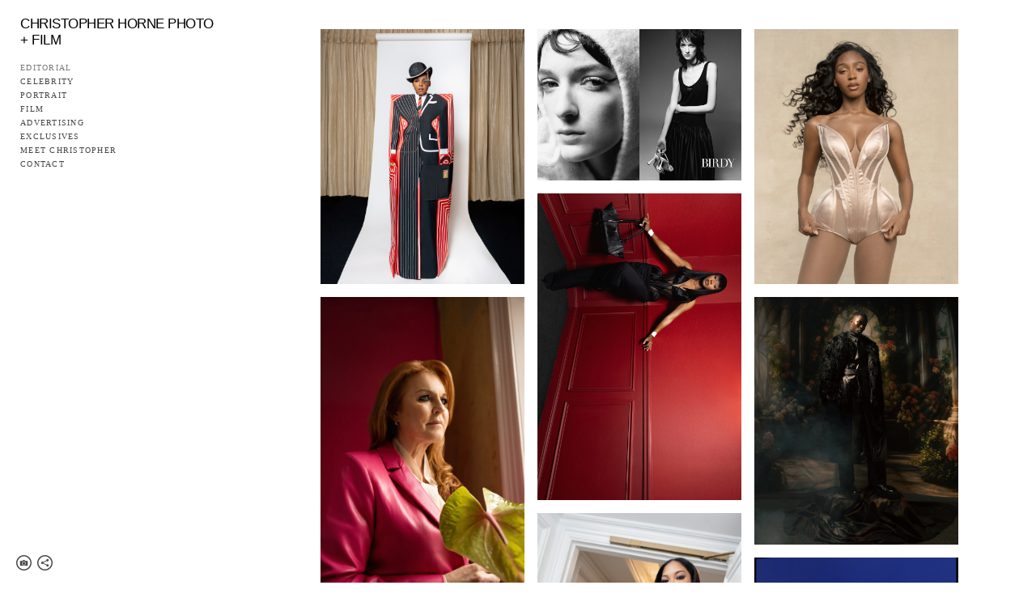

--- FILE ---
content_type: text/html; charset=UTF-8
request_url: https://www.christopherhorne.co/johnboyega/
body_size: 9606
content:
<!doctype html>
<html lang="en" site-body ng-controller="baseController" prefix="og: http://ogp.me/ns#">
<head>
        <title>JOHN BOYEGA</title>
    <base href="/">
    <meta charset="UTF-8">
    <meta http-equiv="X-UA-Compatible" content="IE=edge,chrome=1">
    <meta name="viewport" content="width=device-width, initial-scale=1">

    <link rel="manifest" href="/manifest.webmanifest">

	
    <meta name="keywords" content="christopherhorne.co, JOHN BOYEGA, Christopher Horne christopherhorne chrishorne Trendy Photography trendy photography chrishorne Christopher Horne christopherhorne">
    <meta name="generator" content="christopherhorne.co">
    <meta name="author" content="christopherhorne.co">

    <meta itemprop="name" content="JOHN BOYEGA">
    <meta itemprop="url" content="https://www.christopherhorne.co/johnboyega/">

    <link rel="alternate" type="application/rss+xml" title="RSS JOHN BOYEGA" href="/extra/rss" />
    <!-- Open Graph data -->
    <meta property="og:title" name="title" content="JOHN BOYEGA">

	
    <meta property="og:site_name" content="CHRISTOPHER HORNE">
    <meta property="og:url" content="https://www.christopherhorne.co/johnboyega/">
    <meta property="og:type" content="website">

            <!--    This part will not change dynamically: except for Gallery image-->

    <meta property="og:image" content="https://dkemhji6i1k0x.cloudfront.net/000_clients/463299/page/5w8a9184-low-d3459a.jpg">
    <meta property="og:image:height" content="5380">
    <meta property="og:image:width" content="4006">

    
    <meta property="fb:app_id" content="291101395346738">

    <!-- Twitter Card data -->
    <meta name="twitter:url" content="https://www.christopherhorne.co/johnboyega/">
    <meta name="twitter:title" content="JOHN BOYEGA">

	
	<meta name="twitter:site" content="CHRISTOPHER HORNE">
    <meta name="twitter:creator" content="christopherhorne.co">

    <link rel="dns-prefetch" href="https://cdn.portfolioboxdns.com">

    	
    <link rel="icon" href="https://dkemhji6i1k0x.cloudfront.net/000_clients/463299/file/463299ardVk81L.jpg" type="image/jpeg" />
    <link rel="shortcut icon" href="https://dkemhji6i1k0x.cloudfront.net/000_clients/463299/file/463299ardVk81L.jpg" type="image/jpeg" />

	<!-- sourcecss -->
<link rel="stylesheet" href="https://cdn.portfolioboxdns.com/pb3/application/_output/pb.out.front.ver.1764936980995.css" />
<!-- /sourcecss -->

    

</head>
<body id="pb3-body" pb-style="siteBody.getStyles()" style="visibility: hidden;" ng-cloak class="{{siteBody.getClasses()}}" data-rightclick="{{site.EnableRightClick}}" data-imgshadow="{{site.ThumbDecorationHasShadow}}" data-imgradius="{{site.ThumbDecorationBorderRadius}}"  data-imgborder="{{site.ThumbDecorationBorderWidth}}">

<img ng-if="site.LogoDoUseFile == 1" ng-src="{{site.LogoFilePath}}" alt="" style="display:none;">

<pb-scrol-to-top></pb-scrol-to-top>

<div class="containerNgView" ng-view autoscroll="true" page-font-helper></div>

<div class="base" ng-cloak>
    <div ng-if="base.popup.show" class="popup">
        <div class="bg" ng-click="base.popup.close()"></div>
        <div class="content basePopup">
            <div ng-include="base.popup.view"></div>
        </div>
    </div>
</div>

<logout-front></logout-front>

<script src="https://cdn.portfolioboxdns.com/pb3/application/_output/3rd.out.front.ver.js"></script>

<!-- sourcejs -->
<script src="https://cdn.portfolioboxdns.com/pb3/application/_output/pb.out.front.ver.1764936980995.js"></script>
<!-- /sourcejs -->

    <script>
        $(function(){
            $(document).on("contextmenu",function(e){
                return false;
            });
            $("body").on('mousedown',"img",function(){
                return false;
            });
            document.body.style.webkitTouchCallout='none';

	        $(document).on("dragstart", function() {
		        return false;
	        });
        });
    </script>
	<style>
		img {
			user-drag: none;
			user-select: none;
			-moz-user-select: none;
			-webkit-user-drag: none;
			-webkit-user-select: none;
			-ms-user-select: none;
		}
		[data-role="mobile-body"] .type-galleries main .gallery img{
			pointer-events: none;
		}
	</style>

<script>
    var isLoadedFromServer = true;
    var seeLiveMobApp = "";

    if(seeLiveMobApp == true || seeLiveMobApp == 1){
        if(pb.utils.isMobile() == true){
            pbAng.isMobileFront = seeLiveMobApp;
        }
    }
    var serverData = {
        siteJson : {"Guid":"15304W2k1yTtCBM1","Id":463299,"Url":"christopherhorne.co","IsUnpublished":0,"SecondaryUrl":"trendyphotography.portfoliobox.io","AccountType":1,"LanguageId":0,"IsSiteLocked":0,"MetaValidationTag":null,"CustomCss":"","CustomHeaderBottom":null,"CustomBodyBottom":"","MobileLogoText":"CHRISTOPHER HORNE PHOTO + FILM","MobileMenuBoxColor":"#f8f7f7","MobileLogoDoUseFile":0,"MobileLogoFileName":"christopherhorne-logo-2024-pf-strip-9a5659.jpg","MobileLogoFileHeight":825,"MobileLogoFileWidth":5461,"MobileLogoFileNameS3Id":2,"MobileLogoFilePath":"https:\/\/dkemhji6i1k0x.cloudfront.net\/000_clients\/463299\/file\/christopherhorne-logo-2024-pf-strip-9a5659.jpg","MobileLogoFontFamily":"'Archivo Black', sans-serif","MobileLogoFontSize":"20px","MobileLogoFontVariant":"regular","MobileLogoFontColor":"#000000","MobileMenuFontFamily":"'Content', serif","MobileMenuFontSize":"Medium","MobileMenuFontVariant":"regular","MobileMenuFontColor":"#4d4d4d","MobileMenuIconColor":"#474747","SiteTitle":"CHRISTOPHER HORNE","SeoKeywords":"Christopher Horne christopherhorne chrishorne Trendy Photography trendy photography chrishorne Christopher Horne christopherhorne","SeoDescription":"","ShowSocialMediaLinks":1,"SocialButtonStyle":2,"SocialButtonColor":"#474747","SocialShowShareButtons":1,"SocialFacebookShareUrl":null,"SocialFacebookUrl":null,"SocialTwitterUrl":null,"SocialFlickrUrl":null,"SocialLinkedInUrl":null,"SocialGooglePlusUrl":null,"SocialPinterestUrl":null,"SocialInstagramUrl":"https:\/\/www.instagram.com\/itschristopherhorne\/","SocialBlogUrl":null,"SocialFollowButton":0,"SocialFacebookPicFileName":null,"SocialHideLikeButton":1,"SocialFacebookPicFileNameS3Id":null,"SocialFacebookPicFilePath":null,"BgImagePosition":1,"BgUseImage":null,"BgColor":"#ffffff","BgFileName":null,"BgFileWidth":null,"BgFileHeight":null,"BgFileNameS3Id":null,"BgFilePath":null,"BgBoxColor":"#f8f7f7","LogoDoUseFile":0,"LogoText":"CHRISTOPHER HORNE           PHOTO + FILM","LogoFileName":"christopherhorne-logo-2024-pf-strip-web-f483e7.jpg","LogoFileHeight":1211,"LogoFileWidth":5236,"LogoFileNameS3Id":2,"LogoFilePath":"https:\/\/dkemhji6i1k0x.cloudfront.net\/000_clients\/463299\/file\/christopherhorne-logo-2024-pf-strip-web-f483e7.jpg","LogoDisplayHeight":"56px","LogoFontFamily":"'Arial Black', Gadget, sans-serif","LogoFontVariant":null,"LogoFontSize":"17px","LogoFontColor":"#000000","LogoFontSpacing":"-1px","LogoFontUpperCase":1,"ActiveMenuFontIsUnderline":0,"ActiveMenuFontIsItalic":0,"ActiveMenuFontIsBold":0,"ActiveMenuFontColor":"#787878","HoverMenuFontIsUnderline":0,"HoverMenuFontIsItalic":0,"HoverMenuFontIsBold":0,"HoverMenuBackgroundColor":null,"ActiveMenuBackgroundColor":null,"MenuFontFamily":"'Content', serif","MenuFontVariant":"regular","MenuFontSize":"10px","MenuFontColor":"#474747","MenuFontColorHover":"#474746","MenuBoxColor":"#ffffff","MenuBoxBorder":0,"MenuFontSpacing":"5px","MenuFontUpperCase":1,"H1FontFamily":"'Archivo Black', sans-serif","H1FontVariant":"regular","H1FontColor":"#000000","H1FontSize":"16px","H1Spacing":null,"H1UpperCase":0,"H2FontFamily":"'Times New Roman', Times, serif","H2FontVariant":null,"H2FontColor":"#000000","H2FontSize":"17px","H2Spacing":"2px","H2UpperCase":0,"H3FontFamily":"Georgia, serif","H3FontVariant":null,"H3FontColor":"#474747","H3FontSize":"15px","H3Spacing":"8px","H3UpperCase":0,"PFontFamily":"'Crimson Text', serif","PFontVariant":"regular","PFontColor":"#474747","PFontSize":"15px","PLineHeight":"26px","PLinkColor":"#705d23","PLinkColorHover":"#4a4a4a","PSpacing":"-1px","PUpperCase":0,"ListFontFamily":"'Times New Roman', Times, serif","ListFontVariant":null,"ListFontColor":"#474747","ListFontSize":"12px","ListSpacing":"5px","ListUpperCase":1,"ButtonColor":"#000000","ButtonHoverColor":"#555555","ButtonTextColor":"#ffffff","SiteWidth":1,"ImageQuality":1,"DznLayoutGuid":14,"DsnLayoutViewFile":"left03","DsnLayoutTitle":"left03","DsnLayoutType":"left","DsnMobileLayoutGuid":8,"DsnMobileLayoutViewFile":"mobilemenu08","DsnMobileLayoutTitle":"mobilemenu08","FaviconFileNameS3Id":2,"FaviconFileName":"463299ardVk81L.jpg","FaviconFilePath":"https:\/\/dkemhji6i1k0x.cloudfront.net\/000_clients\/463299\/file\/463299ardVk81L.jpg","ThumbDecorationBorderRadius":"0px","ThumbDecorationBorderWidth":"0px","ThumbDecorationBorderColor":"#000000","ThumbDecorationHasShadow":0,"MobileLogoDisplayHeight":"63px","IsFooterActive":0,"FooterContent":"<div class=\"row\" id=\"IBVTRUNCY\">\n<div class=\"column\" id=\"GMJPLVCQC\">\n<div class=\"block\" id=\"APTJZZAMU\">\n<div class=\"text\"><p>Trendy Photography<\/p>\n<\/div>\n<span class=\"movehandle\"><\/span><span class=\"confhandle\"><\/span>\n<\/div>\n<\/div>\n<\/div>\n\n","MenuIsInfoBoxActive":0,"MenuInfoBoxText":"","MenuImageFileName":null,"MenuImageFileNameS3Id":null,"MenuImageFilePath":null,"FontCss":"<link id='sitefonts' href='https:\/\/fonts.googleapis.com\/css?subset=latin,latin-ext,greek,cyrillic&family=Archivo+Black:regular|Content:regular|Crimson+Text:regular' rel='stylesheet' type='text\/css'>","ShopSettings":{"Guid":"463299EtPwgHG7","SiteId":463299,"ShopName":"Christopher Horne LLC","Email":"masterclass@christopherhorne.co","ResponseSubject":"Purchase Confirmation for Beyond The Lens with Christophe Horne","ResponseEmail":"Thank you for your admission purchase to BEYOND THE LENS with CHRISTOPHER HORNE: A Masterclass on Photography.\n\nPlease look out for all details including location and overview of full-day intensive three days before masterclass. I am look forward to seeing you on February 1, 2025!","ReceiptNote":null,"PaymentMethod":"stripe","InvoiceDueDays":30,"HasStripeUserData":1,"Address":"3229 Dauterive Drive","Zip":70043,"City":"Chalmette","CountryCode":"US","OrgNr":null,"PayPalEmail":null,"Currency":"USD","ShippingInfo":null,"ReturnPolicy":"Due to limited space and preparation for this event, admission purchase is non-refundable. Please email us at masterclass@christopherhorne.co in the event that you can no longer attend and alternate opportunities to learn with Christopher! Thank you.","TermsConditions":null,"ShippingRegions":[{"Guid":"463299fulROJXs","SiteId":463299,"CountryCode":"WORLD","ShippingCost":0,"created_at":"2025-01-10 09:34:28","updated_at":"2025-01-10 09:34:28"}],"TaxRegions":[]},"UserTranslatedText":{"Guid":"4632996qrzS4qR","SiteId":463299,"Message":"Message","YourName":"Your Name","EnterTheLetters":"Enter The Letters","Send":"Send","ThankYou":"Thank You","Refresh":"Refresh","Follow":"Follow","Comment":"Comment","Share":"Share","CommentOnPage":"Comment On Page","ShareTheSite":"Share The Site","ShareThePage":"Share The Page","AddToCart":"Add To Cart","ItemWasAddedToTheCart":"Item Was Added To The Cart","Item":"Item","YourCart":"Your Cart","YourInfo":"Your Info","Quantity":"Quantity","Product":"Product","ItemInCart":"Item In Cart","BillingAddress":"Billing Address","ShippingAddress":"Shipping Address","OrderSummary":"Order Summary","ProceedToPay":"Proceed To Payment","Payment":"Payment","CardPayTitle":"Credit card information","PaypalPayTitle":"This shop uses paypal to process your payment","InvoicePayTitle":"This shop uses invoice to collect your payment","ProceedToPaypal":"Proceed to paypal to pay","ConfirmInvoice":"Confirm and receive invoice","NameOnCard":"Name on card","APrice":"A Price","Options":"Options","SelectYourCountry":"Select Your Country","Remove":"Remove","NetPrice":"Net Price","Vat":"Vat","ShippingCost":"Shipping Cost","TotalPrice":"Total Price","Name":"Name","Address":"Address","Zip":"Zip","City":"City","State":"State\/Province","Country":"Country","Email":"Email","Phone":"Phone","ShippingInfo":"Shipping Info","Checkout":"Checkout","Organization":"Organization","DescriptionOrder":"Description","InvoiceDate":"Invoice Date","ReceiptDate":"Receipt Date","AmountDue":"Amount Due","AmountPaid":"Amount Paid","ConfirmAndCheckout":"Confirm And Checkout","Back":"Back","Pay":"Pay","ClickToPay":"Click To Pay","AnErrorHasOccurred":"An Error Has Occurred","PleaseContactUs":"Please Contact Us","Receipt":"Receipt","Print":"Print","Date":"Date","OrderNr":"Order Number","PayedWith":"Paid With","Seller":"Seller","HereIsYourReceipt":"Here Is Your Receipt","AcceptTheTerms":"Accept The Terms","Unsubscribe":"Unsubscribe","ViewThisOnline":"View This Online","Price":"Price","SubTotal":"Subtotal","Tax":"Tax","OrderCompleteMessage":"Please download your receipt.","DownloadReceipt":"Download Receipt","ReturnTo":"Return to site","ItemPurchasedFrom":"items was purchased from","SameAs":"Same As","SoldOut":"SOLD OUT","ThisPageIsLocked":"This page is locked","Invoice":"Invoice","BillTo":"Bill to:","Ref":"Reference no.","DueDate":"Due date","Notes":"Notes:","CookieMessage":"We are using cookies to give you the best experience on our site. By continuing to use this website you are agreeing to the use of cookies.","CompleteOrder":"Thank you for your order!","Prev":"Previous","Next":"Next","Tags":"Tags","Description":"Description","Educations":"Education","Experiences":"Experience","Awards":"Awards","Exhibitions":"Exhibitions","Skills":"Skills","Interests":"Interests","Languages":"Languages","Contacts":"Contacts","Present":"Present","created_at":"2015-11-01 04:03:39","updated_at":"2015-11-01 04:03:39"},"GoogleAnalyticsSnippet":"","GoogleAnalyticsObjects":null,"EnableRightClick":0,"EnableCookie":0,"EnableRSS":null,"SiteBGThumb":null,"ClubType":null,"ClubMemberAtSiteId":null,"ProfileImageFileName":null,"ProfileImageS3Id":null,"CoverImageFileName":null,"CoverImageS3Id":null,"ProfileImageFilePath":null,"CoverImageFilePath":null,"StandardBgImage":null,"NrOfProLikes":2,"NrOfFreeLikes":0,"NrOfLikes":2,"ClientCountryCode":"US","HasRequestedSSLCert":3,"CertNextUpdateDate":1731090039,"IsFlickrWizardComplete":null,"FlickrNsId":null,"SignUpAccountType":null,"created_at":1446347019000},
        pageJson : {"Guid":"4632994PLY4wJe","PageTitle":"JOHN BOYEGA","Uri":"johnboyega","IsStartPage":0,"IsFavorite":0,"IsUnPublished":0,"IsPasswordProtected":0,"SeoDescription":"","BlockContent":"","DescriptionPosition":1,"ListImageMargin":null,"ListImageSize":0,"BgImage":null,"BgImageHeight":0,"BgImageWidth":0,"BgImagePosition":0,"BgImageS3LocationId":0,"PageBGThumb":null,"AddedToClubId":null,"DznTemplateGuid":75,"DsnTemplateType":"galleries","DsnTemplateSubGroup":"slideshows","DsnTemplatePartDirective":"part-gallery-slideshow","DsnTemplateViewFile":"slideshowincontext","DsnTemplateProperties":[{"type":"slideshow-settings-prop","position":"slideshowSettings","settings":{"showFx":1,"showTiming":1,"showPauseTiming":1,"showTextPosition":1}},{"type":"gallery-prop","position":"contentPanel"},{"type":"main-text-position-prop","position":"displaySettings","settings":{"enablePreStyle":0}},{"type":"main-text-prop","position":"contentPanel"}],"DsnTemplateHasPicview":null,"DsnTemplateIsCustom":null,"DsnTemplateCustomTitle":null,"DsnTemplateCustomHtml":"","DsnTemplateCustomCss":"","DsnTemplateCustomJs":"","DznPicviewGuid":9,"DsnPicviewSettings":null,"DsnPicviewViewFile":null,"DsnPicViewIsLinkable":null,"Picview":{"Fx":"fade","Timing":10000,"PauseTiming":1,"TextPosition":0,"BgSize":null},"DoShowGalleryItemListText":1,"FirstGalleryItemGuid":"nqp36iLnt82LmgGq","GalleryItems":[{"Guid":"nqp36iLnt82LmgGq","SiteId":463299,"PageGuid":"4632994PLY4wJe","FileName":"5w8a9184-low-d3459a.jpg","S3LocationId":2,"VideoThumbUrl":null,"VideoUrl":null,"VideoItemGuid":null,"Height":5380,"Width":4006,"Idx":0,"ListText":"","TextContent":""},{"Guid":"A8wqQPzgZMwR8S1y","SiteId":463299,"PageGuid":"4632994PLY4wJe","FileName":"5w8a9175-low-61035f.jpg","S3LocationId":2,"VideoThumbUrl":null,"VideoUrl":null,"VideoItemGuid":null,"Height":5304,"Width":3791,"Idx":1,"ListText":"","TextContent":""}],"Slideshow":{"Fx":null,"Timing":10000,"PauseTiming":0,"TextPosition":0,"BgSize":null},"AddedToExpo":0,"FontCss":"","CreatedAt":"2023-09-18 01:18:49"},
        menuJson : [{"Guid":"463299pAAThfig","SiteId":463299,"PageGuid":"4632997aRmx25p","Title":"EDITORIAL","Url":"\/editorial","Target":"_self","ListOrder":0,"ParentGuid":null,"created_at":"2023-09-14 20:19:51","updated_at":"2023-09-14 20:19:51","Children":[]},{"Guid":"463299lP0alOjB","SiteId":463299,"PageGuid":"463299ZOzFgB5X","Title":"CELEBRITY","Url":"\/celebrityi","Target":"_self","ListOrder":1,"ParentGuid":null,"created_at":"2023-09-18 01:04:41","updated_at":"2023-09-18 04:05:53","Children":[{"Guid":"463299XpVvbQBX","SiteId":463299,"PageGuid":"463299whtkU9dw","Title":"SARAH FERGUSON, DUCHESS OF YORK","Url":"\/abritishroyalandherreintroductionsarahduchessofyork","Target":"_self","ListOrder":0,"ParentGuid":"463299lP0alOjB","created_at":"2023-09-18 00:56:11","updated_at":"2023-09-18 04:05:53","Children":[]},{"Guid":"463299TIcawd8P","SiteId":463299,"PageGuid":"46329946ZojNrf","Title":"KIMORA LEE SIMMONS x CFDA Awards 2025","Url":"\/kimoraleesimmonsxcfdaawards2025","Target":"_self","ListOrder":1,"ParentGuid":"463299lP0alOjB","created_at":"2025-11-04 23:19:25","updated_at":"2025-11-04 23:19:26","Children":[]},{"Guid":"463299RXQsrSQb","SiteId":463299,"PageGuid":"463299AXZKbxKk","Title":"VICTORIA MON\u00c9T x GLAMOUR MAGAZINE","Url":"\/victoriamont","Target":"_self","ListOrder":2,"ParentGuid":"463299lP0alOjB","created_at":"2024-11-10 00:10:45","updated_at":"2025-11-04 23:19:25","Children":[]},{"Guid":"463299glxnEmEL","SiteId":463299,"PageGuid":"463299Ea6yfdYr","Title":"JANELLE MON\u00c1E | MET Gala 2023","Url":"\/janellemonemetgala2023","Target":"_self","ListOrder":3,"ParentGuid":"463299lP0alOjB","created_at":"2023-09-18 01:09:41","updated_at":"2025-11-04 23:19:25","Children":[]},{"Guid":"4632994TIUJBxY","SiteId":463299,"PageGuid":"463299ZoozSfsf","Title":"NORMANI","Url":"\/normaniii","Target":"_self","ListOrder":4,"ParentGuid":"463299lP0alOjB","created_at":"2023-11-29 01:18:18","updated_at":"2025-11-04 23:19:25","Children":[]},{"Guid":"463299eQNuBtW7","SiteId":463299,"PageGuid":"4632998yf8w23k","Title":"DOMINIQUE THORNE","Url":"\/dominiquethorne","Target":"_self","ListOrder":5,"ParentGuid":"463299lP0alOjB","created_at":"2023-10-09 07:02:43","updated_at":"2025-11-04 23:19:26","Children":[]},{"Guid":"463299bqwfLD8z","SiteId":463299,"PageGuid":"4632991OLuG95c","Title":"KATE BECKINSALE","Url":"\/katebeckinsale","Target":"_self","ListOrder":6,"ParentGuid":"463299lP0alOjB","created_at":"2023-09-18 00:56:11","updated_at":"2025-11-04 23:19:26","Children":[]},{"Guid":"463299Oo30Z5gG","SiteId":463299,"PageGuid":"463299TurL4xbp","Title":"JAREN JACKSON, JR. | VALENTINO","Url":"\/jarenjacksonjrforvalentino","Target":"_self","ListOrder":7,"ParentGuid":"463299lP0alOjB","created_at":"2023-09-18 01:09:41","updated_at":"2025-11-04 23:19:26","Children":[]},{"Guid":"463299Aegx0TlM","SiteId":463299,"PageGuid":"4632993AshyTII","Title":"KIMORA LEE SIMMONS","Url":"\/kimoraleesimmons","Target":"_self","ListOrder":8,"ParentGuid":"463299lP0alOjB","created_at":"2023-09-18 01:10:11","updated_at":"2025-11-04 23:19:26","Children":[]},{"Guid":"463299DG9uqLAU","SiteId":463299,"PageGuid":"463299ITzuChW6","Title":"MAYOR LATOYA CANTRELL","Url":"\/madamemayorlatoyacantrell","Target":"_self","ListOrder":9,"ParentGuid":"463299lP0alOjB","created_at":"2023-09-18 01:22:11","updated_at":"2025-11-04 23:19:26","Children":[]},{"Guid":"463299RAuHBR0o","SiteId":463299,"PageGuid":"463299iThB6SyG","Title":"MORE","Url":"\/more","Target":"_self","ListOrder":10,"ParentGuid":"463299lP0alOjB","created_at":"2023-09-18 01:12:11","updated_at":"2025-11-04 23:19:26","Children":[]}]},{"Guid":"463299606IGcGd","SiteId":463299,"PageGuid":"463299diVoz8ez","Title":"PORTRAIT","Url":"\/portrait-hb1w","Target":"_self","ListOrder":2,"ParentGuid":null,"created_at":"2023-09-18 01:57:55","updated_at":"2025-09-24 01:16:19","Children":[{"Guid":"463299hyK6yNpr","SiteId":463299,"PageGuid":"463299B2cm0ufM","Title":"WOMEN","Url":"\/women","Target":"_self","ListOrder":0,"ParentGuid":"463299606IGcGd","created_at":"2025-11-10 17:54:28","updated_at":"2025-11-10 17:54:28","Children":[]},{"Guid":"463299ugoNhmBv","SiteId":463299,"PageGuid":"463299t5ASGtR7","Title":"MEN","Url":"\/men-cgsn","Target":"_self","ListOrder":1,"ParentGuid":"463299606IGcGd","created_at":"2023-09-18 01:56:25","updated_at":"2025-11-10 17:51:58","Children":[]}]},{"Guid":"463299WieQ32PB","SiteId":463299,"PageGuid":"463299632wtQKa","Title":"FILM","Url":"\/video-8vfz","Target":"_self","ListOrder":3,"ParentGuid":null,"created_at":"2018-02-28 21:29:08","updated_at":"2025-09-24 01:16:49","Children":[]},{"Guid":"463299Y3Q1JJYh","SiteId":463299,"PageGuid":"463299s02h9v91","Title":"ADVERTISING","Url":"\/commercial_","Target":"_self","ListOrder":4,"ParentGuid":null,"created_at":"2018-09-23 19:05:37","updated_at":"2025-09-24 01:16:49","Children":[]},{"Guid":"4632990uHCrssA","SiteId":463299,"PageGuid":"463299NdefwYjY","Title":"EXCLUSIVES","Url":"\/featured","Target":"_self","ListOrder":5,"ParentGuid":null,"created_at":"2023-09-17 23:49:50","updated_at":"2025-09-24 01:16:49","Children":[{"Guid":"463299NNSOeO8i","SiteId":463299,"PageGuid":null,"Title":"VOGUE: Normani & DK Metcalf Engagement Proposal","Url":"https:\/\/www.vogue.com\/article\/normani-and-dk-metcalf-engagement","Target":"_blank","ListOrder":0,"ParentGuid":"4632990uHCrssA","created_at":"2025-05-14 00:22:07","updated_at":"2025-05-14 00:23:07","Children":[]},{"Guid":"463299ou6WygtG","SiteId":463299,"PageGuid":null,"Title":"VANITY FAIR: Janelle Mon\u00e1e, MET Gala 2025","Url":"https:\/\/www.vanityfair.com\/style\/story\/janelle-monae-met-gala-2025?srsltid=AfmBOoqZnCPYDSRImGqbmzhglbK03bUjmBZUratOoteMGBTCUOua9ZNI","Target":"_blank","ListOrder":1,"ParentGuid":"4632990uHCrssA","created_at":"2025-05-14 00:21:37","updated_at":"2025-05-14 00:23:07","Children":[]},{"Guid":"463299mm9yH7Gj","SiteId":463299,"PageGuid":null,"Title":"HARPER&#039;S BAZAAR: Normani&#039;s Back!","Url":"https:\/\/www.harpersbazaar.com\/culture\/art-books-music\/a62885231\/normani-spotify-howard-theater-performance-interview\/","Target":"_blank","ListOrder":2,"ParentGuid":"4632990uHCrssA","created_at":"2024-11-15 01:56:19","updated_at":"2025-05-14 00:22:37","Children":[]},{"Guid":"463299erwRet13","SiteId":463299,"PageGuid":null,"Title":"W MAGAZINE: Lori Harvey&#039;s Birthday Bash","Url":"https:\/\/www.wmagazine.com\/culture\/lori-harvey-birthday-party-photos-kendall-jenner-hailey-bieber","Target":"_blank","ListOrder":3,"ParentGuid":"4632990uHCrssA","created_at":"2023-09-18 01:14:42","updated_at":"2025-05-14 00:22:07","Children":[]},{"Guid":"463299twpsQlDV","SiteId":463299,"PageGuid":null,"Title":"TEEN VOGUE: Aoki Lee Simmons  September Cover Lauch","Url":"https:\/\/www.teenvogue.com\/story\/inside-aoki-lee-simmons-21st-birthday-bash-with-teen-vogue","Target":"_blank","ListOrder":4,"ParentGuid":"4632990uHCrssA","created_at":"2023-09-18 01:17:41","updated_at":"2025-05-14 00:22:37","Children":[]},{"Guid":"46329965nCeDVr","SiteId":463299,"PageGuid":null,"Title":"ELLE MAGAZINE: Normani for Ferrari FW25","Url":"https:\/\/www.elle.com\/fashion\/celebrity-style\/g64015110\/normani-getting-ready-diary-ferrari-fall-2025\/","Target":"_blank","ListOrder":5,"ParentGuid":"4632990uHCrssA","created_at":"2025-03-10 04:25:06","updated_at":"2025-05-14 00:22:37","Children":[]},{"Guid":"463299PEAqymlO","SiteId":463299,"PageGuid":null,"Title":"PEOPLE MAGAZINE: Chelsea Lazkani x Netflix","Url":"https:\/\/people.com\/home\/selling-sunset-chelsea-lazkani-turns-30-see-inside-her-masquerade-themed-party\/","Target":"_blank","ListOrder":6,"ParentGuid":"4632990uHCrssA","created_at":"2023-09-18 01:16:41","updated_at":"2025-05-14 00:22:07","Children":[]},{"Guid":"463299eSr4DOGQ","SiteId":463299,"PageGuid":null,"Title":"ELLE MAGAZINE: Lori Harvey x Michael Kors","Url":"https:\/\/www.elle.com\/fashion\/celebrity-style\/g41223027\/lori-harvey-michael-kors-spring-2023-show\/","Target":"_blank","ListOrder":7,"ParentGuid":"4632990uHCrssA","created_at":"2023-09-18 02:32:42","updated_at":"2025-05-14 00:22:07","Children":[]},{"Guid":"463299h5LLGwOD","SiteId":463299,"PageGuid":null,"Title":"NYLON MAGAZINE: Dominique Thorne x Tory Burch","Url":"https:\/\/www.nylon.com\/nylon-nights\/getting-ready-with-dominique-thorne","Target":"_blank","ListOrder":8,"ParentGuid":"4632990uHCrssA","created_at":"2024-02-19 05:35:42","updated_at":"2025-05-14 00:22:07","Children":[]},{"Guid":"463299BjhQhxhf","SiteId":463299,"PageGuid":null,"Title":"BUSINESS OF FASHION: H&M","Url":"https:\/\/www.businessoffashion.com\/articles\/workplace-talent\/hm-the-place-of-possible\/","Target":"_blank","ListOrder":9,"ParentGuid":"4632990uHCrssA","created_at":"2023-09-18 01:46:55","updated_at":"2025-05-14 00:22:07","Children":[]}]},{"Guid":"463299V0a2zsBJ","SiteId":463299,"PageGuid":"463299SBhXJY2Y","Title":"MEET CHRISTOPHER","Url":"\/meettrendy","Target":"_self","ListOrder":6,"ParentGuid":null,"created_at":"2015-11-01 07:18:12","updated_at":"2025-09-24 01:16:49","Children":[]},{"Guid":"463299XTp2IH6f","SiteId":463299,"PageGuid":"4632990fdXLcNW","Title":"CONTACT","Url":"\/contact-xleu","Target":"_self","ListOrder":7,"ParentGuid":null,"created_at":"2018-06-12 02:38:00","updated_at":"2025-09-24 01:16:49","Children":[]}],
        timestamp: 1767452837,
        resourceVer: 379,
        frontDictionaryJson: {"common":{"text404":"The page you are looking for does not exist!","noStartPage":"You don't have a start page","noStartPageText1":"Use any page as your start page or create a new page.","noStartPageText2":"How do I use an an existing page as my start page?","noStartPageText3":"- Click on PAGES (In the admin panel to the right)","noStartPageText4":"- Click on the page you want to have as your start page.","noStartPageText5":"- Toggle the Start page switch.","noStartPage2":"This website doesn't have any start page","loginAt":"Login at","toManage":"to manage the website.","toAddContent":"to add content.","noContent1":"Create your first page","noContent11":"Create your first page","noContent111":"Click on New Page","noContent2":"Click on <span>new page<\/span> to add your content to galleries, blogs, e-commerce and much more","noContent":"This website doesn't have any content","onlinePortfolioWebsite":"Online portfolio website","addToCartMessage":"The item has been added to your cart","iaccepthe":"I accept the","termsandconditions":"terms & conditions","andthe":"and the","returnpolicy":"return policy","admin":"Admin","back":"Back","edit":"Edit","appreciate":"Appreciate","portfolioboxLikes":"Portfoliobox Likes","like":"Like","youCanOnlyLikeOnce":"You can only like once","search":"Search","blog":"Blog","allow":"Allow","allowNecessary":"Allow Necessary","leaveWebsite":"Leave Website"},"monthName":{"january":"January","february":"February","march":"March","april":"April","may":"May","june":"June","july":"July","august":"August","september":"September","october":"October","november":"November","december":"December"}}    };

    var allowinfscroll = "false";
    allowinfscroll = (allowinfscroll == undefined) ? true : (allowinfscroll == 'true') ? true : false;

    var isAdmin = false;
    var addScroll = false;
    var expTimer = false;

    $('body').css({
        visibility: 'visible'
    });

    pb.initializer.start(serverData,isAdmin,function(){
        pbAng.App.start();
    });

    //add for custom JS
    var tempObj = {};
</script>

<script>
    window.pb_analytic = {
        ver: 3,
        s_id: (pb && pb.data && pb.data.site) ? pb.data.site.Id : 0,
        h_s_id: "87ca04949b23fe09414ce3c9bb10556d",
    }
</script>
<script defer src="https://cdn.portfolioboxdns.com/0000_static/app/analytics.min.js"></script>


<!--<script type="text/javascript" src="https://maps.google.com/maps/api/js?sensor=true"></script>-->


                    <script type="application/ld+json">
                    {
                        "@context": "https://schema.org/",
                        "@type": "WebSite",
                        "url": "https://www.christopherhorne.co/johnboyega",
                        "name": "CHRISTOPHER HORNE",
                        "author": {
                            "@type": "Person",
                            "name": "Christopher Horne"
                        },
                        "description": "",
                        "publisher": "CHRISTOPHER HORNE"
                    }
                    </script>
                
                        <script type="application/ld+json">
                        {
                            "@context": "https://schema.org/",
                            "@type": "CreativeWork",
                            "url": "https://www.christopherhorne.co/johnboyega",
                        "image":[
                                {
                                    "@type": "ImageObject",
                                    "image": "https://dkemhji6i1k0x.cloudfront.net/000_clients/463299/page/5w8a9184-low-d3459a.jpg",
                                    "contentUrl": "https://dkemhji6i1k0x.cloudfront.net/000_clients/463299/page/5w8a9184-low-d3459a.jpg",
                                    "description": "No Description",
                                    "name": "JOHN BOYEGA",
                                    "height": "5380",
                                    "width": "4006"
                                }
                                ,
                                {
                                    "@type": "ImageObject",
                                    "image": "https://dkemhji6i1k0x.cloudfront.net/000_clients/463299/page/5w8a9175-low-61035f.jpg",
                                    "contentUrl": "https://dkemhji6i1k0x.cloudfront.net/000_clients/463299/page/5w8a9175-low-61035f.jpg",
                                    "description": "No Description",
                                    "name": "JOHN BOYEGA",
                                    "height": "5304",
                                    "width": "3791"
                                }
                                ]
                    }
                    </script>
                    
<script src="https://www.google.com/recaptcha/api.js?render=explicit" defer></script>

</body>
<return-to-mobile-app></return-to-mobile-app>
<public-cookie></public-cookie>
</html>